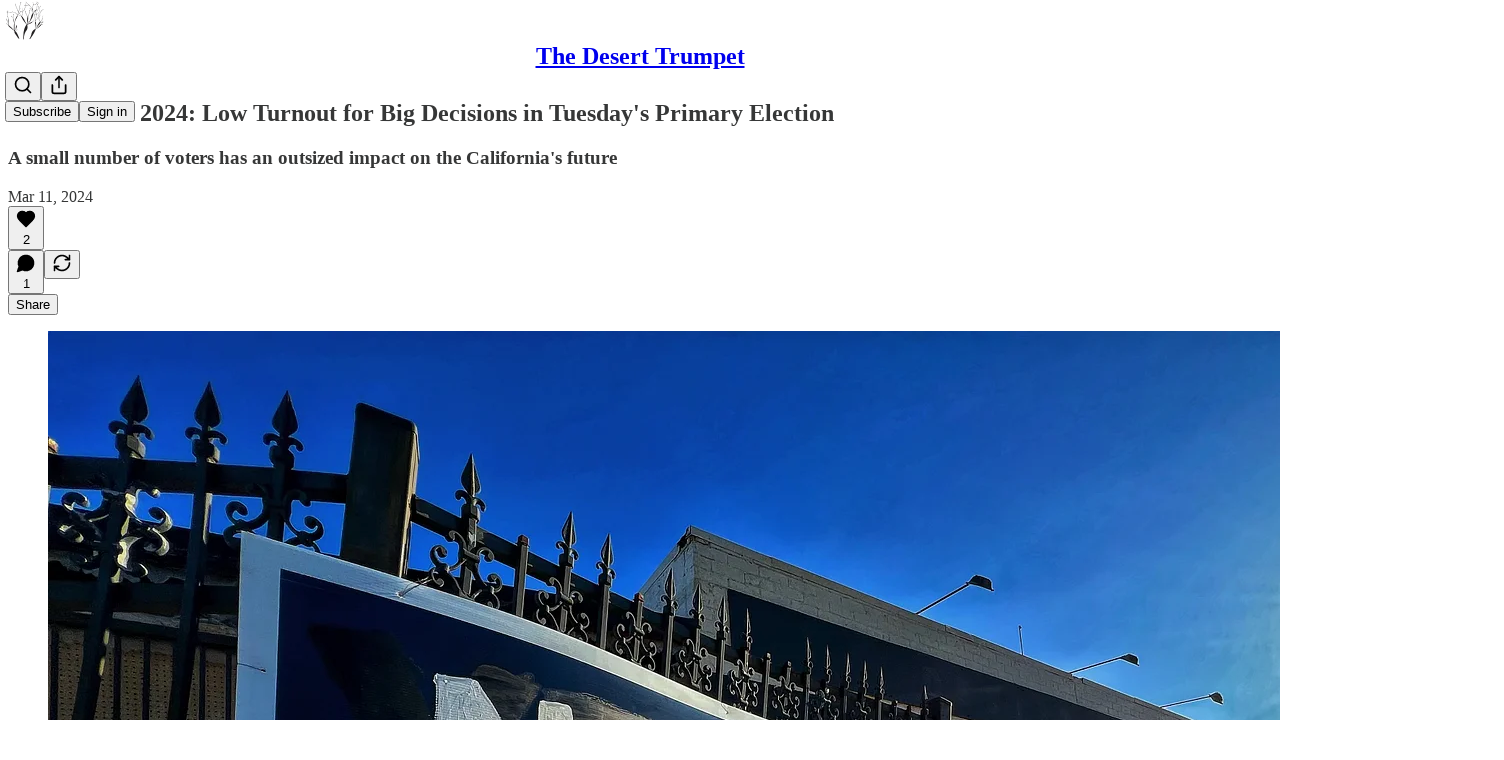

--- FILE ---
content_type: application/javascript
request_url: https://substackcdn.com/bundle/static/js/527.79602f54.js
body_size: 4620
content:
"use strict";(self.webpackChunksubstack=self.webpackChunksubstack||[]).push([["527"],{39957:function(e,n,r){r.d(n,{A:()=>i});let i={content:"content-uWImTJ",open:"open-sYnXMa",close:"close-nDLxeI"}},7358:function(e,n,r){r.d(n,{a:()=>el,N:()=>eo});var i=r(4006),t=r(17402),l=r(89490),o=r(63136);function c(e){let{profile:n}=e,r=n.bio;return r?(0,i.Y)(u,{children:(0,i.Y)(o.EY.B4,{children:r})}):null}let u=(0,l.I4)({display:"flex",direction:"column",gap:2});var a=r(69277),s=r(70408),d=r(65824),f=r(58050),p=r(84605),h=r(46271),m=r(74297),Y=r(86500),g=r(35369),b=r(94874),y=r(85050),_=r(40659),v=r(49807),C=r(57324);function I(e){let{subject:n,profile:r,utmSource:t,forceRefresh:l,entityKey:o}=e,c=(0,h.Jd)(),u=(0,_.rG)(),a=(0,d.FV)(r);return(null==n?void 0:n.id)===(null==c?void 0:c.id)?null:(0,i.FD)(F,{children:[a?(0,i.Y)(x,{pub:a,isSubscribed:r.isSubscribed,user:c,profile:r,utmSource:t,forceRefreshCard:l,params:u}):(0,i.Y)(D,{profile:r,entityKey:o}),r.can_dm&&(0,i.Y)(E,{profile:r})]})}function x(e){let{pub:n,profile:r,isSubscribed:t,user:l,utmSource:o,forceRefreshCard:c,params:u={}}=e,s=(0,y.s)({surface:"hover_profile",zIndex:1001})(n,r),{isLoading:f,subscribe:p}=(0,m.M)({publication:n,profileId:r.id,source:null!=o?o:"profile-card",onSuccess:()=>{c()}}),h=n?(0,v.eV6)(n,{user:l,addBase:!0,params:(0,a._)({utm_source:o||d.XY,utm_content:C.fL.subscribes,next:document.location.href},u)}):"";return n&&(t?(0,i.Y)(S,{href:h,onClick:()=>{(0,Y.u4)(Y.qY.ACCOUNT_CARD_SUBSCRIBE_CLICKED),(0,Y.fN)(n,"hover_profile")}}):"feed"===o&&l?(0,i.Y)(w,{onClick:()=>p(),isLoading:f}):(0,i.Y)(A,{href:h,onClick:e=>{(0,Y.u4)(Y.qY.ACCOUNT_CARD_SUBSCRIBE_CLICKED),s(e)}}))}function S(e){let{href:n,onClick:r}=e,{iString:t}=(0,p.GO)();return(0,i.Y)(g.$n,{priority:"secondary-outline",size:"sm",flex:"grow",href:n,onClick:r,children:t("Subscribed")})}function A(e){let{href:n,onClick:r}=e,{iString:t}=(0,p.GO)();return(0,i.Y)(g.$n,{priority:"primary",size:"sm",flex:"grow",href:n,localNavigation:!1,onClick:r,children:t("Subscribe")})}function w(e){let{isLoading:n,onClick:r}=e,{iString:t}=(0,p.GO)();return(0,i.Y)(g.$n,{priority:"primary",size:"sm",flex:"grow",onClick:r,loading:n,children:t("Subscribe")})}function D(e){let{profile:n,entityKey:r}=e,{isFollowing:t,buttonProps:l}=(0,f.km)(n,"hover-card",r),{iString:o}=(0,p.GO)();return(0,i.Y)(g.$n,(0,s._)((0,a._)({priority:t?"secondary-outline":"primary",size:"sm",flex:"grow"},l),{children:o(t?"Following":"Follow")}))}function E(e){let{profile:n}=e,{isLoading:r,handleStart:t}=(0,b.F)({source:"profile"}),{iString:l}=(0,p.GO)();return(0,i.Y)(g.$n,{priority:"secondary-outline",size:"sm",flex:"grow",onClick:()=>t([n.id]),loading:r,children:l("Message")})}let F=(0,l.I4)({display:"flex",direction:"row",gap:8,paddingTop:4});var N=r(24078),L=r(49095);function k(e){var n,r,t;let{subject:l,profile:c,utmSource:u}=e,a=l.name||"",s=null!=(r=c.handle)?r:null,f=(0,d.dL)(l,{utmSource:u}),p=l.id||0,h=null!=(t=c.bestseller_tier)?t:0,m=!!p&&!!(h||(null==(n=c.status)?void 0:n.badge));return(0,i.FD)(O,{children:[(0,i.FD)(B,{children:[(0,i.FD)(o.EY.B2,{children:[(0,i.Y)(o.Yq,{href:f,children:a}),"\xa0",m&&(0,i.Y)(o.EY,{as:"span",style:{verticalAlign:"bottom"},paddingLeft:2,children:(0,i.Y)(L.UserStatusSymbols,{inline:!0,tier:h,userId:p,status:c.status,size:"sm",noRelationshipBadge:!0})})]}),s&&(0,i.Y)(o.EY.B4,{color:"secondary",children:(0,i.Y)(o.Yq,{href:f,children:"@".concat(s)})}),(0,i.Y)(L.ProfileRelationshipBadge,{profile:c})]}),(0,i.Y)(N.dm,{user:c,size:48})]})}let O=(0,l.I4)({display:"flex",direction:"row",gap:12}),B=(0,l.I4)({display:"flex",direction:"column",justifyContent:"center",flex:"grow",gap:2});var z=r(57820);function R(){return(0,i.Y)(eo,{children:(0,i.Y)(z.y$,{flex:"grow",padding:40})})}var U=r(38305),q=r(22057),T=r(76977),K=r(39318);function j(e){let{profile:n,utmSource:r}=e,{iString:t,iPlural:l}=(0,p.GO)(),c=n.mutualsContext;if(!c)return null;let u=c.users.sort(e=>e.photo_url?-1:1);return 0===u.length?null:(0,i.FD)(T.fI,{alignItems:"center",gap:12,children:[(0,i.Y)(q.Z,{users:u,max:3,size:20,renderAvatar:e=>e.user?(0,i.Y)(N.dm,(0,s._)((0,a._)({},e),{linkProps:{href:(0,K.gYq)(e.user,{utm_source:C.VU.profileCard})},utmSource:C.VU.profileCard})):(0,i.Y)(N.q5,{})}),(0,i.FD)(o.EY.B4,{color:"secondary",children:["followers"===c.type&&t("Followed by "),(0,i.Y)(U.K,{array:u,limit:3,formatter:e=>(0,i.Y)(o.Yq,{href:(0,d.dL)(e,{utmSource:r}),children:e.name})}),"subscribers"===c.type?l(" subscribes"," subscribe",u.length):""]})]})}var G=r(33727),V=r(81203),J=r(75303),P=r(82776);function M(e){let{profile:n,utmSource:r}=e,t=(0,d.FV)(n),l=(0,h.Jd)();if(!t)return null;let c=(0,P.getByLine)(t),u=(0,K.fOI)(t,{params:{utm_source:r||d.XY,utm_content:C.fL.writes},signedIn:!!l});return(0,i.Y)(J.AE,{href:u,target:"_blank",rel:"noopener",onClick:()=>{(0,Y.u4)(Y.qY.ACCOUNT_CARD_WRITES_LINK_CLICKED),(0,Y.fN)(t,"hover_profile")},children:(0,i.Y)(X,{children:(0,i.FD)($,{children:[(0,i.Y)(V.Nq,{pub:t,size:40}),(0,i.FD)(Z,{children:[(0,i.Y)(o.EY.B4,{weight:"medium",color:"primary",children:t.name}),c&&(0,i.FD)(o.EY.B4,{translated:!0,color:"secondary",children:["By ",I18N.p(c)]})]})]})})})}function X(e){let{children:n}=e;return(0,i.Y)(G.Z,{padding:12,gap:12,radius:"sm",bg:"primary-hover",shadow:"none",children:n})}let $=(0,J.I4)({display:"flex",direction:"row",gap:12,alignItems:"center"}),Z=(0,J.I4)({display:"flex",direction:"column",flex:"grow"});var W=r(25859),Q=r(76171);function H(e){let{profile:n,subject:r,utmSource:t}=e,{iString:l}=(0,p.GO)(),{subscriptions:o,moreSubsLabel:c}=(0,d.Xm)(n),u=(0,d.FV)(n);return 0===o.length||u?null:(0,i.FD)(er,{children:[(0,i.Y)(ee,{title:l("Subscriptions"),moreSubsLabel:c,href:(0,d.dL)(r,{utmSource:t})}),o.map(e=>(0,i.Y)(en,{pub:e.publication,utmSource:t},e.publication.id))]})}function ee(e){let{title:n,moreSubsLabel:r,href:t}=e;return(0,i.FD)(T.fI,{justifyContent:"space-between",children:[(0,i.Y)(Q.JU,{color:"secondary",children:n}),r&&(0,i.Y)(o.EY.B4,{color:"secondary",children:(0,i.Y)(W.Yq,{href:t,children:r})})]})}function en(e){let{pub:n,utmSource:r}=e,t=(0,h.Jd)();if(!n)return null;let l=(0,K.fOI)(n,{params:{utm_source:r||d.XY,utm_content:C.fL.reads},signedIn:!!t});return(0,i.Y)(J.AE,{href:l,target:"_blank",onClick:()=>{(0,Y.u4)(Y.qY.ACCOUNT_CARD_READS_LINK_CLICKED),(0,Y.fN)(n,"hover_profile")},rel:"noopener",children:(0,i.FD)(T.fI,{alignItems:"center",gap:12,children:[(0,i.Y)(V.Nq,{pub:n,size:28}),(0,i.Y)(o.EY.B4,{weight:"medium",color:"primary",title:n.name,children:n.name})]})})}function er(e){let{children:n}=e;return(0,i.Y)(G.Z,{padding:12,radius:"sm",bg:"primary-hover",shadow:"none",children:n})}var ei=r(31354),et=r(76528);function el(e){let{subject:n,utmSource:r,trackOnShow:l}=e,o=(0,d.nL)(n),{data:u,mutate:a}=(0,et.OU)(o||"",{shouldRevalidate:!1}),s=(0,ei.O)();return((0,t.useEffect)(()=>{if(l&&u){var e;(0,Y.u4)(Y.qY.ACCOUNT_CARD_SHOWN,{profile_user_id:u.id,has_publication:((null==(e=u.publicationUsers)?void 0:e.length)||0)>0})}},[l,null==u?void 0:u.id]),o&&u)?(0,i.FD)(eo,{children:[(0,i.Y)(k,{profile:u,subject:n,utmSource:r}),(0,i.Y)(c,{profile:u}),(0,i.Y)(I,{profile:u,subject:n,utmSource:r,forceRefresh:()=>a(),entityKey:s}),(0,i.Y)(M,{profile:u,utmSource:r}),(0,i.Y)(H,{profile:u,subject:n,utmSource:r}),(0,i.Y)(j,{profile:u,utmSource:r})]}):(0,i.Y)(R,{})}let eo=(0,l.I4)({display:"flex",direction:"column",sizing:"border-box",width:320,gap:12,padding:12})},65824:function(e,n,r){r.d(n,{FV:()=>d,XY:()=>c,Xm:()=>s,dL:()=>a,nL:()=>u}),r(59167);var i=r(58278),t=r(39318),l=r(49807),o=r(82776);let c=r(57324).VU.accountCard;function u(e){if(!e)return null;let n=function(e){if("handle"in e&&e.handle)return e.handle;let n="author_id"in e&&e.author_id||"user_id"in e&&e.user_id||e.id;return n?e.slug?e.slug.startsWith("".concat(n,"-"))?e.slug:"".concat(n,"-").concat(e.slug):e.name?"".concat(n,"-").concat((0,i.JG)(e.name,{hashIfEmpty:!0})):"".concat(n):null}(e);return n?"/api/v1/user/".concat(n,"/public_profile"):null}function a(e){let{utmSource:n}=arguments.length>1&&void 0!==arguments[1]?arguments[1]:{},r=document.location.href.startsWith((0,l.Ewe)());return(0,t.gYq)(e,{noBase:r,utm_source:n||c})}function s(e){let n=[];e&&e.subscriptions&&(n=(0,o.sortSubscriptions)(e.subscriptions.filter(e=>!!e)));let r=null;return n.length>3&&(r="See all ".concat((0,o.numberToString)(n.length))),{subscriptions:n=n.slice(0,3),moreSubsLabel:r}}function d(e){var n;return e.primaryPublication&&(null==(n=e.publicationUsers.find(n=>{var r;return n.publication_id===(null==e||null==(r=e.primaryPublication)?void 0:r.id)}))?void 0:n.publication)}},74297:function(e,n,r){r.d(n,{M:()=>h});var i=r(69277),t=r(4006),l=r(48697),o=r(45773),c=r(58050),u=r(46271),a=r(86500),s=r(1683),d=r(12501),f=r(36372),p=r(32848);function h(e){let{publication:n,profileId:r,onSuccess:h=()=>{},source:m,params:Y={}}=e,g=(0,u.Jd)(),b=(0,p.n7)(),y=(0,c.uy)(),{popToast:_}=(0,f.d)(),{isLoading:v,refetch:C}=(0,d.st)({pathname:"/api/v1/reader/signup/pub",method:"POST",json:(0,i._)({publication_id:null==n?void 0:n.id,email:null==g?void 0:g.email,source:m,first_url:s.R9,first_referrer:s.b7,first_session_url:s.K0,first_session_referrer:s.OG,current_url:s.AT,current_referrer:s.uC},Y)});return{isLoading:v,subscribe:async()=>{if(!g||!n)return void _(()=>(0,t.Y)(f.y,{text:"Something went wrong. Please try again.",Icon:l.A}));try{await C(),_(()=>(0,t.Y)(f.y,{text:"Subscribed to ".concat(n.name),Icon:o.A})),h(),b.refetchPublication(n.id),r&&y(function(){let e=arguments.length>0&&void 0!==arguments[0]?arguments[0]:[];return e.includes(r)?e:[r,...e]},{revalidate:!1}),(0,a.u4)(a.qY.FEED_ONE_CLICK_SUBSCRIBE,{source:m,publication_id:n.id})}catch(e){console.error(e),_(()=>(0,t.Y)(f.y,{text:"There was an issue subscribing to this profile.",Icon:l.A}))}}}}},22057:function(e,n,r){r.d(n,{Z:()=>d});var i=r(69277),t=r(4006),l=r(32485),o=r.n(l),c=r(24078),u=r(89490),a=r(82776),s=r(72458);function d(e){let{users:n,renderAvatar:r=e=>(0,t.Y)(c.eu,(0,i._)({},e)),max:l=5,total:u,size:a=32,direction:d="ltr",className:m,renderCount:Y,loading:g}=e,b=l?n.slice(0,l):n,y=u?u-b.length:l?n.length-l:0,_="rtl"===d?[...b].reverse():b,v=(0,t.Y)(f,{size:a,remainingCount:y}),C=null==Y?void 0:Y(y),I=.25*a,x=Math.max(.125*a,3);return(0,t.FD)(p,{children:[(0,t.FD)(h,{className:o()(s.A[d],m),style:{"--scale":"".concat(a,"px"),"--offset":"".concat(I,"px"),"--border-width":"".concat(x,"px")},children:[g?function(e){let{size:n,max:r}=e;return Array(r).fill(null).map((e,i)=>(0,t.Y)(c.mM,{size:n,className:o()(s.A.avatar,0!==i&&s.A.overlap,i===r-1&&s.A.last)},i))}({size:a,max:l}):_.map((e,n)=>r({user:e,size:a,className:o()(s.A.avatar,0!==n&&s.A.overlap,n===_.length-1&&s.A.last)})),y>0&&!Y&&v]}),y>0&&Y&&C]})}function f(e){let{size:n,remainingCount:r}=e;return(0,t.Y)(c.j0,{className:o()(s.A.avatar,s.A.overlap,s.A.last),size:n,children:(0,t.Y)(c.NV,{size:n,text:"+".concat((0,a.numberToRoughShortString)(Math.max(r,1),{plusSignifier:""}))})})}let p=(0,u.I4)({display:"flex",direction:"row",gap:8,alignItems:"center",justifyContent:"start"}),h=(0,u.I4)({display:"flex",direction:"row",alignItems:"center",justifyContent:"start"})},30192:function(e,n,r){r.d(n,{j:()=>s});var i=r(4006),t=r(61133),l=r(17402),o=r(10238),c=r(75313),u=r(49365),a=r(39957);function s(e){let{trigger:n,children:r,onOpen:s,onClose:d,onFetch:f,disabled:p,side:h,align:m,loading:Y}=e,[g,b]=(0,l.useState)(!1),y=(0,l.useRef)(!1);(0,l.useEffect)(()=>{g&&!y.current&&f&&(y.current=!0,f())},[g,f]);let _={zIndex:o.iC,"--shift":"".concat(c.k,"px"),"--scale":"".concat(c.R)};return p||!r?(0,i.Y)(i.FK,{children:n}):(0,i.FD)(t.bL,{openDelay:c.A1,closeDelay:c.TJ,open:g,onOpenChange:e=>{b(e),e?null==s||s():null==d||d()},children:[(0,i.Y)(t.l9,{asChild:!0,children:(0,i.Y)("span",{children:n})}),(0,i.Y)(t.ZL,{children:(0,i.Y)(t.UC,{side:h,align:m,sideOffset:c.k,collisionPadding:c.k,className:a.A.content,style:_,children:!Y&&(0,i.Y)(u.d,{children:"function"==typeof r?r({close:()=>b(!1)}):r})})})]})}},49365:function(e,n,r){r.d(n,{d:()=>o});var i=r(4006),t=r(33727),l=r(10996);function o(e){let{children:n}=e;return(0,i.Y)(l.e$,{children:(0,i.Y)(t.Z,{className:"panel-dQv8m7",shadow:"md",radius:"sm",sizing:"border-box",outline:"none",border:"detail",zIndex:1,padding:0,children:n})})}},54754:function(e,n,r){r.d(n,{r:()=>l});var i=r(4006),t=r(17402);let l=e=>{let{children:n,separator:r}=e,l=[],o=t.Children.toArray(n);return o.forEach((e,n)=>{l.push(e),n!==o.length-1&&l.push(r)}),(0,i.Y)(i.FK,{children:l})}},29611:function(e,n,r){r.d(n,{v:()=>o});var i=r(4006),t=r(94729),l=r(36372);function o(){let e=(0,l.d)();return(n,r)=>{e.popToast(()=>(0,i.Y)(l.y,{text:(0,t.Qd)(n,r)}))}}}}]);